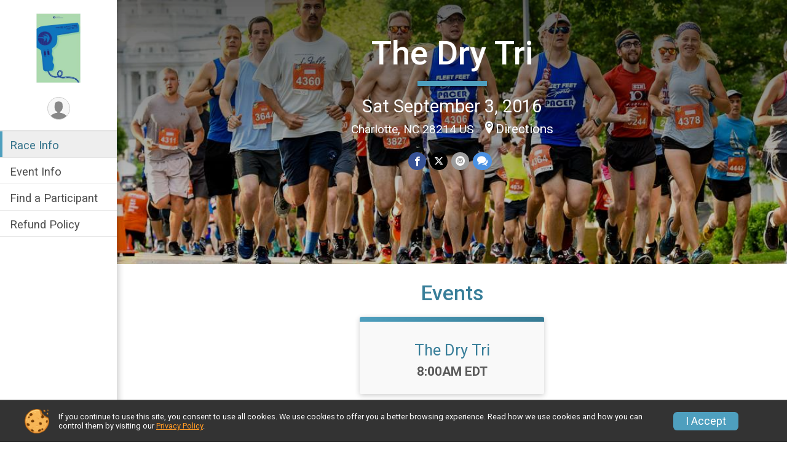

--- FILE ---
content_type: text/html; charset=utf-8
request_url: https://www.google.com/recaptcha/api2/anchor?ar=1&k=6LcdnRATAAAAAA4C48ibTO2oi9ikfu_Avc1VfsZP&co=aHR0cHM6Ly93d3cudHJpc2lnbnVwLmNvbTo0NDM.&hl=en&v=7gg7H51Q-naNfhmCP3_R47ho&size=normal&anchor-ms=20000&execute-ms=30000&cb=iz2sf2hdz0mw
body_size: 48868
content:
<!DOCTYPE HTML><html dir="ltr" lang="en"><head><meta http-equiv="Content-Type" content="text/html; charset=UTF-8">
<meta http-equiv="X-UA-Compatible" content="IE=edge">
<title>reCAPTCHA</title>
<style type="text/css">
/* cyrillic-ext */
@font-face {
  font-family: 'Roboto';
  font-style: normal;
  font-weight: 400;
  font-stretch: 100%;
  src: url(//fonts.gstatic.com/s/roboto/v48/KFO7CnqEu92Fr1ME7kSn66aGLdTylUAMa3GUBHMdazTgWw.woff2) format('woff2');
  unicode-range: U+0460-052F, U+1C80-1C8A, U+20B4, U+2DE0-2DFF, U+A640-A69F, U+FE2E-FE2F;
}
/* cyrillic */
@font-face {
  font-family: 'Roboto';
  font-style: normal;
  font-weight: 400;
  font-stretch: 100%;
  src: url(//fonts.gstatic.com/s/roboto/v48/KFO7CnqEu92Fr1ME7kSn66aGLdTylUAMa3iUBHMdazTgWw.woff2) format('woff2');
  unicode-range: U+0301, U+0400-045F, U+0490-0491, U+04B0-04B1, U+2116;
}
/* greek-ext */
@font-face {
  font-family: 'Roboto';
  font-style: normal;
  font-weight: 400;
  font-stretch: 100%;
  src: url(//fonts.gstatic.com/s/roboto/v48/KFO7CnqEu92Fr1ME7kSn66aGLdTylUAMa3CUBHMdazTgWw.woff2) format('woff2');
  unicode-range: U+1F00-1FFF;
}
/* greek */
@font-face {
  font-family: 'Roboto';
  font-style: normal;
  font-weight: 400;
  font-stretch: 100%;
  src: url(//fonts.gstatic.com/s/roboto/v48/KFO7CnqEu92Fr1ME7kSn66aGLdTylUAMa3-UBHMdazTgWw.woff2) format('woff2');
  unicode-range: U+0370-0377, U+037A-037F, U+0384-038A, U+038C, U+038E-03A1, U+03A3-03FF;
}
/* math */
@font-face {
  font-family: 'Roboto';
  font-style: normal;
  font-weight: 400;
  font-stretch: 100%;
  src: url(//fonts.gstatic.com/s/roboto/v48/KFO7CnqEu92Fr1ME7kSn66aGLdTylUAMawCUBHMdazTgWw.woff2) format('woff2');
  unicode-range: U+0302-0303, U+0305, U+0307-0308, U+0310, U+0312, U+0315, U+031A, U+0326-0327, U+032C, U+032F-0330, U+0332-0333, U+0338, U+033A, U+0346, U+034D, U+0391-03A1, U+03A3-03A9, U+03B1-03C9, U+03D1, U+03D5-03D6, U+03F0-03F1, U+03F4-03F5, U+2016-2017, U+2034-2038, U+203C, U+2040, U+2043, U+2047, U+2050, U+2057, U+205F, U+2070-2071, U+2074-208E, U+2090-209C, U+20D0-20DC, U+20E1, U+20E5-20EF, U+2100-2112, U+2114-2115, U+2117-2121, U+2123-214F, U+2190, U+2192, U+2194-21AE, U+21B0-21E5, U+21F1-21F2, U+21F4-2211, U+2213-2214, U+2216-22FF, U+2308-230B, U+2310, U+2319, U+231C-2321, U+2336-237A, U+237C, U+2395, U+239B-23B7, U+23D0, U+23DC-23E1, U+2474-2475, U+25AF, U+25B3, U+25B7, U+25BD, U+25C1, U+25CA, U+25CC, U+25FB, U+266D-266F, U+27C0-27FF, U+2900-2AFF, U+2B0E-2B11, U+2B30-2B4C, U+2BFE, U+3030, U+FF5B, U+FF5D, U+1D400-1D7FF, U+1EE00-1EEFF;
}
/* symbols */
@font-face {
  font-family: 'Roboto';
  font-style: normal;
  font-weight: 400;
  font-stretch: 100%;
  src: url(//fonts.gstatic.com/s/roboto/v48/KFO7CnqEu92Fr1ME7kSn66aGLdTylUAMaxKUBHMdazTgWw.woff2) format('woff2');
  unicode-range: U+0001-000C, U+000E-001F, U+007F-009F, U+20DD-20E0, U+20E2-20E4, U+2150-218F, U+2190, U+2192, U+2194-2199, U+21AF, U+21E6-21F0, U+21F3, U+2218-2219, U+2299, U+22C4-22C6, U+2300-243F, U+2440-244A, U+2460-24FF, U+25A0-27BF, U+2800-28FF, U+2921-2922, U+2981, U+29BF, U+29EB, U+2B00-2BFF, U+4DC0-4DFF, U+FFF9-FFFB, U+10140-1018E, U+10190-1019C, U+101A0, U+101D0-101FD, U+102E0-102FB, U+10E60-10E7E, U+1D2C0-1D2D3, U+1D2E0-1D37F, U+1F000-1F0FF, U+1F100-1F1AD, U+1F1E6-1F1FF, U+1F30D-1F30F, U+1F315, U+1F31C, U+1F31E, U+1F320-1F32C, U+1F336, U+1F378, U+1F37D, U+1F382, U+1F393-1F39F, U+1F3A7-1F3A8, U+1F3AC-1F3AF, U+1F3C2, U+1F3C4-1F3C6, U+1F3CA-1F3CE, U+1F3D4-1F3E0, U+1F3ED, U+1F3F1-1F3F3, U+1F3F5-1F3F7, U+1F408, U+1F415, U+1F41F, U+1F426, U+1F43F, U+1F441-1F442, U+1F444, U+1F446-1F449, U+1F44C-1F44E, U+1F453, U+1F46A, U+1F47D, U+1F4A3, U+1F4B0, U+1F4B3, U+1F4B9, U+1F4BB, U+1F4BF, U+1F4C8-1F4CB, U+1F4D6, U+1F4DA, U+1F4DF, U+1F4E3-1F4E6, U+1F4EA-1F4ED, U+1F4F7, U+1F4F9-1F4FB, U+1F4FD-1F4FE, U+1F503, U+1F507-1F50B, U+1F50D, U+1F512-1F513, U+1F53E-1F54A, U+1F54F-1F5FA, U+1F610, U+1F650-1F67F, U+1F687, U+1F68D, U+1F691, U+1F694, U+1F698, U+1F6AD, U+1F6B2, U+1F6B9-1F6BA, U+1F6BC, U+1F6C6-1F6CF, U+1F6D3-1F6D7, U+1F6E0-1F6EA, U+1F6F0-1F6F3, U+1F6F7-1F6FC, U+1F700-1F7FF, U+1F800-1F80B, U+1F810-1F847, U+1F850-1F859, U+1F860-1F887, U+1F890-1F8AD, U+1F8B0-1F8BB, U+1F8C0-1F8C1, U+1F900-1F90B, U+1F93B, U+1F946, U+1F984, U+1F996, U+1F9E9, U+1FA00-1FA6F, U+1FA70-1FA7C, U+1FA80-1FA89, U+1FA8F-1FAC6, U+1FACE-1FADC, U+1FADF-1FAE9, U+1FAF0-1FAF8, U+1FB00-1FBFF;
}
/* vietnamese */
@font-face {
  font-family: 'Roboto';
  font-style: normal;
  font-weight: 400;
  font-stretch: 100%;
  src: url(//fonts.gstatic.com/s/roboto/v48/KFO7CnqEu92Fr1ME7kSn66aGLdTylUAMa3OUBHMdazTgWw.woff2) format('woff2');
  unicode-range: U+0102-0103, U+0110-0111, U+0128-0129, U+0168-0169, U+01A0-01A1, U+01AF-01B0, U+0300-0301, U+0303-0304, U+0308-0309, U+0323, U+0329, U+1EA0-1EF9, U+20AB;
}
/* latin-ext */
@font-face {
  font-family: 'Roboto';
  font-style: normal;
  font-weight: 400;
  font-stretch: 100%;
  src: url(//fonts.gstatic.com/s/roboto/v48/KFO7CnqEu92Fr1ME7kSn66aGLdTylUAMa3KUBHMdazTgWw.woff2) format('woff2');
  unicode-range: U+0100-02BA, U+02BD-02C5, U+02C7-02CC, U+02CE-02D7, U+02DD-02FF, U+0304, U+0308, U+0329, U+1D00-1DBF, U+1E00-1E9F, U+1EF2-1EFF, U+2020, U+20A0-20AB, U+20AD-20C0, U+2113, U+2C60-2C7F, U+A720-A7FF;
}
/* latin */
@font-face {
  font-family: 'Roboto';
  font-style: normal;
  font-weight: 400;
  font-stretch: 100%;
  src: url(//fonts.gstatic.com/s/roboto/v48/KFO7CnqEu92Fr1ME7kSn66aGLdTylUAMa3yUBHMdazQ.woff2) format('woff2');
  unicode-range: U+0000-00FF, U+0131, U+0152-0153, U+02BB-02BC, U+02C6, U+02DA, U+02DC, U+0304, U+0308, U+0329, U+2000-206F, U+20AC, U+2122, U+2191, U+2193, U+2212, U+2215, U+FEFF, U+FFFD;
}
/* cyrillic-ext */
@font-face {
  font-family: 'Roboto';
  font-style: normal;
  font-weight: 500;
  font-stretch: 100%;
  src: url(//fonts.gstatic.com/s/roboto/v48/KFO7CnqEu92Fr1ME7kSn66aGLdTylUAMa3GUBHMdazTgWw.woff2) format('woff2');
  unicode-range: U+0460-052F, U+1C80-1C8A, U+20B4, U+2DE0-2DFF, U+A640-A69F, U+FE2E-FE2F;
}
/* cyrillic */
@font-face {
  font-family: 'Roboto';
  font-style: normal;
  font-weight: 500;
  font-stretch: 100%;
  src: url(//fonts.gstatic.com/s/roboto/v48/KFO7CnqEu92Fr1ME7kSn66aGLdTylUAMa3iUBHMdazTgWw.woff2) format('woff2');
  unicode-range: U+0301, U+0400-045F, U+0490-0491, U+04B0-04B1, U+2116;
}
/* greek-ext */
@font-face {
  font-family: 'Roboto';
  font-style: normal;
  font-weight: 500;
  font-stretch: 100%;
  src: url(//fonts.gstatic.com/s/roboto/v48/KFO7CnqEu92Fr1ME7kSn66aGLdTylUAMa3CUBHMdazTgWw.woff2) format('woff2');
  unicode-range: U+1F00-1FFF;
}
/* greek */
@font-face {
  font-family: 'Roboto';
  font-style: normal;
  font-weight: 500;
  font-stretch: 100%;
  src: url(//fonts.gstatic.com/s/roboto/v48/KFO7CnqEu92Fr1ME7kSn66aGLdTylUAMa3-UBHMdazTgWw.woff2) format('woff2');
  unicode-range: U+0370-0377, U+037A-037F, U+0384-038A, U+038C, U+038E-03A1, U+03A3-03FF;
}
/* math */
@font-face {
  font-family: 'Roboto';
  font-style: normal;
  font-weight: 500;
  font-stretch: 100%;
  src: url(//fonts.gstatic.com/s/roboto/v48/KFO7CnqEu92Fr1ME7kSn66aGLdTylUAMawCUBHMdazTgWw.woff2) format('woff2');
  unicode-range: U+0302-0303, U+0305, U+0307-0308, U+0310, U+0312, U+0315, U+031A, U+0326-0327, U+032C, U+032F-0330, U+0332-0333, U+0338, U+033A, U+0346, U+034D, U+0391-03A1, U+03A3-03A9, U+03B1-03C9, U+03D1, U+03D5-03D6, U+03F0-03F1, U+03F4-03F5, U+2016-2017, U+2034-2038, U+203C, U+2040, U+2043, U+2047, U+2050, U+2057, U+205F, U+2070-2071, U+2074-208E, U+2090-209C, U+20D0-20DC, U+20E1, U+20E5-20EF, U+2100-2112, U+2114-2115, U+2117-2121, U+2123-214F, U+2190, U+2192, U+2194-21AE, U+21B0-21E5, U+21F1-21F2, U+21F4-2211, U+2213-2214, U+2216-22FF, U+2308-230B, U+2310, U+2319, U+231C-2321, U+2336-237A, U+237C, U+2395, U+239B-23B7, U+23D0, U+23DC-23E1, U+2474-2475, U+25AF, U+25B3, U+25B7, U+25BD, U+25C1, U+25CA, U+25CC, U+25FB, U+266D-266F, U+27C0-27FF, U+2900-2AFF, U+2B0E-2B11, U+2B30-2B4C, U+2BFE, U+3030, U+FF5B, U+FF5D, U+1D400-1D7FF, U+1EE00-1EEFF;
}
/* symbols */
@font-face {
  font-family: 'Roboto';
  font-style: normal;
  font-weight: 500;
  font-stretch: 100%;
  src: url(//fonts.gstatic.com/s/roboto/v48/KFO7CnqEu92Fr1ME7kSn66aGLdTylUAMaxKUBHMdazTgWw.woff2) format('woff2');
  unicode-range: U+0001-000C, U+000E-001F, U+007F-009F, U+20DD-20E0, U+20E2-20E4, U+2150-218F, U+2190, U+2192, U+2194-2199, U+21AF, U+21E6-21F0, U+21F3, U+2218-2219, U+2299, U+22C4-22C6, U+2300-243F, U+2440-244A, U+2460-24FF, U+25A0-27BF, U+2800-28FF, U+2921-2922, U+2981, U+29BF, U+29EB, U+2B00-2BFF, U+4DC0-4DFF, U+FFF9-FFFB, U+10140-1018E, U+10190-1019C, U+101A0, U+101D0-101FD, U+102E0-102FB, U+10E60-10E7E, U+1D2C0-1D2D3, U+1D2E0-1D37F, U+1F000-1F0FF, U+1F100-1F1AD, U+1F1E6-1F1FF, U+1F30D-1F30F, U+1F315, U+1F31C, U+1F31E, U+1F320-1F32C, U+1F336, U+1F378, U+1F37D, U+1F382, U+1F393-1F39F, U+1F3A7-1F3A8, U+1F3AC-1F3AF, U+1F3C2, U+1F3C4-1F3C6, U+1F3CA-1F3CE, U+1F3D4-1F3E0, U+1F3ED, U+1F3F1-1F3F3, U+1F3F5-1F3F7, U+1F408, U+1F415, U+1F41F, U+1F426, U+1F43F, U+1F441-1F442, U+1F444, U+1F446-1F449, U+1F44C-1F44E, U+1F453, U+1F46A, U+1F47D, U+1F4A3, U+1F4B0, U+1F4B3, U+1F4B9, U+1F4BB, U+1F4BF, U+1F4C8-1F4CB, U+1F4D6, U+1F4DA, U+1F4DF, U+1F4E3-1F4E6, U+1F4EA-1F4ED, U+1F4F7, U+1F4F9-1F4FB, U+1F4FD-1F4FE, U+1F503, U+1F507-1F50B, U+1F50D, U+1F512-1F513, U+1F53E-1F54A, U+1F54F-1F5FA, U+1F610, U+1F650-1F67F, U+1F687, U+1F68D, U+1F691, U+1F694, U+1F698, U+1F6AD, U+1F6B2, U+1F6B9-1F6BA, U+1F6BC, U+1F6C6-1F6CF, U+1F6D3-1F6D7, U+1F6E0-1F6EA, U+1F6F0-1F6F3, U+1F6F7-1F6FC, U+1F700-1F7FF, U+1F800-1F80B, U+1F810-1F847, U+1F850-1F859, U+1F860-1F887, U+1F890-1F8AD, U+1F8B0-1F8BB, U+1F8C0-1F8C1, U+1F900-1F90B, U+1F93B, U+1F946, U+1F984, U+1F996, U+1F9E9, U+1FA00-1FA6F, U+1FA70-1FA7C, U+1FA80-1FA89, U+1FA8F-1FAC6, U+1FACE-1FADC, U+1FADF-1FAE9, U+1FAF0-1FAF8, U+1FB00-1FBFF;
}
/* vietnamese */
@font-face {
  font-family: 'Roboto';
  font-style: normal;
  font-weight: 500;
  font-stretch: 100%;
  src: url(//fonts.gstatic.com/s/roboto/v48/KFO7CnqEu92Fr1ME7kSn66aGLdTylUAMa3OUBHMdazTgWw.woff2) format('woff2');
  unicode-range: U+0102-0103, U+0110-0111, U+0128-0129, U+0168-0169, U+01A0-01A1, U+01AF-01B0, U+0300-0301, U+0303-0304, U+0308-0309, U+0323, U+0329, U+1EA0-1EF9, U+20AB;
}
/* latin-ext */
@font-face {
  font-family: 'Roboto';
  font-style: normal;
  font-weight: 500;
  font-stretch: 100%;
  src: url(//fonts.gstatic.com/s/roboto/v48/KFO7CnqEu92Fr1ME7kSn66aGLdTylUAMa3KUBHMdazTgWw.woff2) format('woff2');
  unicode-range: U+0100-02BA, U+02BD-02C5, U+02C7-02CC, U+02CE-02D7, U+02DD-02FF, U+0304, U+0308, U+0329, U+1D00-1DBF, U+1E00-1E9F, U+1EF2-1EFF, U+2020, U+20A0-20AB, U+20AD-20C0, U+2113, U+2C60-2C7F, U+A720-A7FF;
}
/* latin */
@font-face {
  font-family: 'Roboto';
  font-style: normal;
  font-weight: 500;
  font-stretch: 100%;
  src: url(//fonts.gstatic.com/s/roboto/v48/KFO7CnqEu92Fr1ME7kSn66aGLdTylUAMa3yUBHMdazQ.woff2) format('woff2');
  unicode-range: U+0000-00FF, U+0131, U+0152-0153, U+02BB-02BC, U+02C6, U+02DA, U+02DC, U+0304, U+0308, U+0329, U+2000-206F, U+20AC, U+2122, U+2191, U+2193, U+2212, U+2215, U+FEFF, U+FFFD;
}
/* cyrillic-ext */
@font-face {
  font-family: 'Roboto';
  font-style: normal;
  font-weight: 900;
  font-stretch: 100%;
  src: url(//fonts.gstatic.com/s/roboto/v48/KFO7CnqEu92Fr1ME7kSn66aGLdTylUAMa3GUBHMdazTgWw.woff2) format('woff2');
  unicode-range: U+0460-052F, U+1C80-1C8A, U+20B4, U+2DE0-2DFF, U+A640-A69F, U+FE2E-FE2F;
}
/* cyrillic */
@font-face {
  font-family: 'Roboto';
  font-style: normal;
  font-weight: 900;
  font-stretch: 100%;
  src: url(//fonts.gstatic.com/s/roboto/v48/KFO7CnqEu92Fr1ME7kSn66aGLdTylUAMa3iUBHMdazTgWw.woff2) format('woff2');
  unicode-range: U+0301, U+0400-045F, U+0490-0491, U+04B0-04B1, U+2116;
}
/* greek-ext */
@font-face {
  font-family: 'Roboto';
  font-style: normal;
  font-weight: 900;
  font-stretch: 100%;
  src: url(//fonts.gstatic.com/s/roboto/v48/KFO7CnqEu92Fr1ME7kSn66aGLdTylUAMa3CUBHMdazTgWw.woff2) format('woff2');
  unicode-range: U+1F00-1FFF;
}
/* greek */
@font-face {
  font-family: 'Roboto';
  font-style: normal;
  font-weight: 900;
  font-stretch: 100%;
  src: url(//fonts.gstatic.com/s/roboto/v48/KFO7CnqEu92Fr1ME7kSn66aGLdTylUAMa3-UBHMdazTgWw.woff2) format('woff2');
  unicode-range: U+0370-0377, U+037A-037F, U+0384-038A, U+038C, U+038E-03A1, U+03A3-03FF;
}
/* math */
@font-face {
  font-family: 'Roboto';
  font-style: normal;
  font-weight: 900;
  font-stretch: 100%;
  src: url(//fonts.gstatic.com/s/roboto/v48/KFO7CnqEu92Fr1ME7kSn66aGLdTylUAMawCUBHMdazTgWw.woff2) format('woff2');
  unicode-range: U+0302-0303, U+0305, U+0307-0308, U+0310, U+0312, U+0315, U+031A, U+0326-0327, U+032C, U+032F-0330, U+0332-0333, U+0338, U+033A, U+0346, U+034D, U+0391-03A1, U+03A3-03A9, U+03B1-03C9, U+03D1, U+03D5-03D6, U+03F0-03F1, U+03F4-03F5, U+2016-2017, U+2034-2038, U+203C, U+2040, U+2043, U+2047, U+2050, U+2057, U+205F, U+2070-2071, U+2074-208E, U+2090-209C, U+20D0-20DC, U+20E1, U+20E5-20EF, U+2100-2112, U+2114-2115, U+2117-2121, U+2123-214F, U+2190, U+2192, U+2194-21AE, U+21B0-21E5, U+21F1-21F2, U+21F4-2211, U+2213-2214, U+2216-22FF, U+2308-230B, U+2310, U+2319, U+231C-2321, U+2336-237A, U+237C, U+2395, U+239B-23B7, U+23D0, U+23DC-23E1, U+2474-2475, U+25AF, U+25B3, U+25B7, U+25BD, U+25C1, U+25CA, U+25CC, U+25FB, U+266D-266F, U+27C0-27FF, U+2900-2AFF, U+2B0E-2B11, U+2B30-2B4C, U+2BFE, U+3030, U+FF5B, U+FF5D, U+1D400-1D7FF, U+1EE00-1EEFF;
}
/* symbols */
@font-face {
  font-family: 'Roboto';
  font-style: normal;
  font-weight: 900;
  font-stretch: 100%;
  src: url(//fonts.gstatic.com/s/roboto/v48/KFO7CnqEu92Fr1ME7kSn66aGLdTylUAMaxKUBHMdazTgWw.woff2) format('woff2');
  unicode-range: U+0001-000C, U+000E-001F, U+007F-009F, U+20DD-20E0, U+20E2-20E4, U+2150-218F, U+2190, U+2192, U+2194-2199, U+21AF, U+21E6-21F0, U+21F3, U+2218-2219, U+2299, U+22C4-22C6, U+2300-243F, U+2440-244A, U+2460-24FF, U+25A0-27BF, U+2800-28FF, U+2921-2922, U+2981, U+29BF, U+29EB, U+2B00-2BFF, U+4DC0-4DFF, U+FFF9-FFFB, U+10140-1018E, U+10190-1019C, U+101A0, U+101D0-101FD, U+102E0-102FB, U+10E60-10E7E, U+1D2C0-1D2D3, U+1D2E0-1D37F, U+1F000-1F0FF, U+1F100-1F1AD, U+1F1E6-1F1FF, U+1F30D-1F30F, U+1F315, U+1F31C, U+1F31E, U+1F320-1F32C, U+1F336, U+1F378, U+1F37D, U+1F382, U+1F393-1F39F, U+1F3A7-1F3A8, U+1F3AC-1F3AF, U+1F3C2, U+1F3C4-1F3C6, U+1F3CA-1F3CE, U+1F3D4-1F3E0, U+1F3ED, U+1F3F1-1F3F3, U+1F3F5-1F3F7, U+1F408, U+1F415, U+1F41F, U+1F426, U+1F43F, U+1F441-1F442, U+1F444, U+1F446-1F449, U+1F44C-1F44E, U+1F453, U+1F46A, U+1F47D, U+1F4A3, U+1F4B0, U+1F4B3, U+1F4B9, U+1F4BB, U+1F4BF, U+1F4C8-1F4CB, U+1F4D6, U+1F4DA, U+1F4DF, U+1F4E3-1F4E6, U+1F4EA-1F4ED, U+1F4F7, U+1F4F9-1F4FB, U+1F4FD-1F4FE, U+1F503, U+1F507-1F50B, U+1F50D, U+1F512-1F513, U+1F53E-1F54A, U+1F54F-1F5FA, U+1F610, U+1F650-1F67F, U+1F687, U+1F68D, U+1F691, U+1F694, U+1F698, U+1F6AD, U+1F6B2, U+1F6B9-1F6BA, U+1F6BC, U+1F6C6-1F6CF, U+1F6D3-1F6D7, U+1F6E0-1F6EA, U+1F6F0-1F6F3, U+1F6F7-1F6FC, U+1F700-1F7FF, U+1F800-1F80B, U+1F810-1F847, U+1F850-1F859, U+1F860-1F887, U+1F890-1F8AD, U+1F8B0-1F8BB, U+1F8C0-1F8C1, U+1F900-1F90B, U+1F93B, U+1F946, U+1F984, U+1F996, U+1F9E9, U+1FA00-1FA6F, U+1FA70-1FA7C, U+1FA80-1FA89, U+1FA8F-1FAC6, U+1FACE-1FADC, U+1FADF-1FAE9, U+1FAF0-1FAF8, U+1FB00-1FBFF;
}
/* vietnamese */
@font-face {
  font-family: 'Roboto';
  font-style: normal;
  font-weight: 900;
  font-stretch: 100%;
  src: url(//fonts.gstatic.com/s/roboto/v48/KFO7CnqEu92Fr1ME7kSn66aGLdTylUAMa3OUBHMdazTgWw.woff2) format('woff2');
  unicode-range: U+0102-0103, U+0110-0111, U+0128-0129, U+0168-0169, U+01A0-01A1, U+01AF-01B0, U+0300-0301, U+0303-0304, U+0308-0309, U+0323, U+0329, U+1EA0-1EF9, U+20AB;
}
/* latin-ext */
@font-face {
  font-family: 'Roboto';
  font-style: normal;
  font-weight: 900;
  font-stretch: 100%;
  src: url(//fonts.gstatic.com/s/roboto/v48/KFO7CnqEu92Fr1ME7kSn66aGLdTylUAMa3KUBHMdazTgWw.woff2) format('woff2');
  unicode-range: U+0100-02BA, U+02BD-02C5, U+02C7-02CC, U+02CE-02D7, U+02DD-02FF, U+0304, U+0308, U+0329, U+1D00-1DBF, U+1E00-1E9F, U+1EF2-1EFF, U+2020, U+20A0-20AB, U+20AD-20C0, U+2113, U+2C60-2C7F, U+A720-A7FF;
}
/* latin */
@font-face {
  font-family: 'Roboto';
  font-style: normal;
  font-weight: 900;
  font-stretch: 100%;
  src: url(//fonts.gstatic.com/s/roboto/v48/KFO7CnqEu92Fr1ME7kSn66aGLdTylUAMa3yUBHMdazQ.woff2) format('woff2');
  unicode-range: U+0000-00FF, U+0131, U+0152-0153, U+02BB-02BC, U+02C6, U+02DA, U+02DC, U+0304, U+0308, U+0329, U+2000-206F, U+20AC, U+2122, U+2191, U+2193, U+2212, U+2215, U+FEFF, U+FFFD;
}

</style>
<link rel="stylesheet" type="text/css" href="https://www.gstatic.com/recaptcha/releases/7gg7H51Q-naNfhmCP3_R47ho/styles__ltr.css">
<script nonce="Aq77OJfKd23-ZUB8BptM4w" type="text/javascript">window['__recaptcha_api'] = 'https://www.google.com/recaptcha/api2/';</script>
<script type="text/javascript" src="https://www.gstatic.com/recaptcha/releases/7gg7H51Q-naNfhmCP3_R47ho/recaptcha__en.js" nonce="Aq77OJfKd23-ZUB8BptM4w">
      
    </script></head>
<body><div id="rc-anchor-alert" class="rc-anchor-alert"></div>
<input type="hidden" id="recaptcha-token" value="[base64]">
<script type="text/javascript" nonce="Aq77OJfKd23-ZUB8BptM4w">
      recaptcha.anchor.Main.init("[\x22ainput\x22,[\x22bgdata\x22,\x22\x22,\[base64]/[base64]/UltIKytdPWE6KGE8MjA0OD9SW0grK109YT4+NnwxOTI6KChhJjY0NTEyKT09NTUyOTYmJnErMTxoLmxlbmd0aCYmKGguY2hhckNvZGVBdChxKzEpJjY0NTEyKT09NTYzMjA/[base64]/MjU1OlI/[base64]/[base64]/[base64]/[base64]/[base64]/[base64]/[base64]/[base64]/[base64]/[base64]\x22,\[base64]\\u003d\\u003d\x22,\[base64]/ChWPDjBfDhsOQLcKcBUJ4DcKPw4XDosKewoU5w4rDm8OidsOkw6BwwowgYT/DhcKOw6whXw99woJSDjLCqy7CqAfChBl3w4ANXsKVwrPDohp3wpt0OXXDhTrCl8KpHVFzw483VMKhwrI0RMKRw6s4B13Cj3DDvBBZwo3DqMKow6IIw4d9FQXDrMOTw6DDoxM4wq7Cuj/[base64]/GcK8MDUjwrsRRcO1w40QUsO1w5l2w6s0CAbDucO+w7JFMcKkw7p+ecOJSx7Cp1XCqkrCihrCjg7CgTtrVcO9bcOow7UHORgHJMKkwrjChgwrU8KAw490DcKEDcOFwp4Pwpc9wqQmw5fDt0TCmMOteMKCHcOMBi/DkcK7wqRdJ2zDg35pw6dUw4LDmnEBw6I0UVVOXUPClyAyFcKTJMKDw6hqQ8OHw6/[base64]/DiMO2wrkIw4cxecKGOl7Cq8KOOsOVwo3DpxwOwp/DrsKkDykSZcO/JGg0XsOda1LDo8KNw5XDg2VQOy86w5rCjsOIw483wpjDqG/CghdJw7PCpiNgwptZZxMQRB7CpcKgw5fCgsKew54RMAfCkytowodhNsKDRsK6wpLCtxkWfj7CvX7DmFw7w4Vuw4bDmCtEQlNFasKEw7F6w6JTwoAzw4rDmxDCrTfCtsKWw7DDlEwKZsK/wrrDvTJ6T8OLw47DisKnwqvDklnCkGVhfMOZJsKSPcKlw7fDssKdV1dGwrzCocOJQEoVLcK3LCPCiXcIwpxFeFZsMsOwXnXDu3XDgMODIMOjczDDl0IwYcKYbcKNw5DCrER7Z8KIwoPCncKSw4/Dpmpyw5RGHcOuwoEHCm/DlhJTAnIUw7YjwqIjS8O/GBxeS8KafVDDvwY3RsO1w6YTw6vCh8O1XsK8w5jDtsKEwp0QNxvDp8KUwoXCpWLCkSoiwrATw4Fiw5bDpVjCjsOBPsKbw6IvJMKnZMKJw7c4I8Osw4Ztw4vDuMK/w4bCiijChHRAdMOEw7EwGkzCpMKhPMKGaMOceRo7FHzChsOSfDoDTMOyQ8KXw5lrOVPDgEM/MmtawrVVw74FdcK5YsOGw5fDrCHDm3d5RETDtTzDp8OmCMKyfjwOw4o/WhrCnklmwqo/w6LDpcKYEULClWHDm8KcRcKSYsK1w7sZZsKLPsK/[base64]/DhcKuXMKDw5nCkUPDiT3Dti4/[base64]/[base64]/dAzDnMOew5bCvsKzQBUddcOOO8O2wpwBwptBfnrDiMOmwroGwpjCimfDtGjCqcKBVsKTZzYXO8O0wq9QwpnDmDXDtcOrR8OcQyTDh8KjfcKaw4cnQW89DUNYd8ONcWTCkcOHc8Ouw4HDtcOxDMKAw51/[base64]/Dr8OhNMO+Bh/DozN7H0TDk0bCgsOEf8KHMHwgFGrCv8OLwoHDrxnCtRMdwo/CoynCvsK5w4jDk8KFNMOUw5fCtcKBUCdpN8KJw5vCpHNiw5HCuh/[base64]/DimTCnsOrL8OFwqxewonCosK3wrTCtkgQOsKRPXrCji3Dj2fCtG/DglcKwrVZNcK4w5DDm8KYwqpXam/ClVRaG3/DiMOsV8KZYhNqwo0VUcOGScOKwojCssKsCSvDoMO7wo7CtQhfwrvCvcOqDcOHTMOoTzjDrsOdR8OAfSQew6ZUwpfCncO/[base64]/CgMK1w6xZdMKOwq8dQ8KDw6BiwpXCkilDMcKYwqvCosKPw5scwp/DrQXDjFc7Eg4VdWfDhMKdw6JtXGcZw5TDnMK6w4nCriHCpcOZRnEVwrPDmEcNKcK2wq/DkcOFb8K8LcKTwpzDn3N+GWvDrSHDtsKXwp7Dr1zCjsOtGyfCnsKmw7E/YVvCuEXDgz/DsgzCiw82wrLDinhKMzIlUcOqUR0fQnrCk8KMQiUHQcOeHsOmwqUMwrYVV8KaVFA1wrbCg8KgFRXCscK2EcK2wqh9w6E0cgECwojCqDvCoB1mw5h8w6p5CsOfwoByRALCssK7ZHYcw5nDnsKFw77DksOAwo/Dr3PDvBzCoRXDgVbDjMKoeDHCsCQuLcKZw6ZYw47Cj1vDrcO+CGjDmEDDqMKjfMKtZ8KnwpPCqAd9w4cwwo9BJcKkwotdwr/DvmjDpMOvIGjCuiUzZ8KKFXvDhlc5GUQZH8Kzwq3DvMOCw6VjNlXCo8O1Vidvwq4GOWzCnHvDj8K5HcKjQsKrfMO4w5XCmxbDu3PChMKWw7llw41iNsKXw7jCsg3DrG/DplnDi3LDkm7CvBnDmD8JekHCowRfblB7DMK1IBvCgcORwqXDjMKFwoRWw7Rqw7bCqWXCn2QxSMKYJFEQWwbChsORIDHDgMKOwp/DjD4AIXHDlMKRwoZWfMKBwoBawqAONcKxbzx1GMO7w5lTW0Z8wrsfR8ONwol3wos/AsKqNC3Dl8OBwrk6w4bClMOEJMKZwoZlbcKGanPDmX7DlE7Cu3kuw5deWFQNFi/ChV84MMKowodFw5LDpsOUwrXCiAtHC8OUHMOqA3h8VMO2w74zwqDCiyxXwpYdwqZdwobCsTZ7Ch9+PMKnwr/DvWnCi8Obwr3DnynCr3LCmV5DwrPClh16wr7DjQsxbMOxR0kvL8KXVMKPBX/DvsKXHsOtw43Dv8K0ADoXwoF9aylQw7lmw6rClMOUw5rDjSzCvsKJw6pXVsObTF/CssOoQ2VzwpbCnVzCqMKdfMKAYndZFRTDusOPw6/[base64]/DlsOkwpvCnMKED2LCqE/[base64]/[base64]/DlcKMw7TCo8KbM8K1w7hlK8OMw7HDksOhRxXDg3bCs2IKwpPDtiTCgcKMOh1qIWTCr8OSQcK9ZSXCgy/CqMO3wqsLwqfCpQvDk0BIw4LDkU3ClTDDvsOtUcKswqPDgVU4GXfDmEsaHsOBQsOLV38CW2XCuGMtc0TCox8iw4JcwqbChcObb8O7w4/Ci8OxwpTDomZRLcKmTTfCqRgYw6nChsK4LXI2Y8KLwpJnw7M0KH/Dh8K/f8KPR0zCg3PDuMKXw7cUMVEFX1Yow7MHwr16wrHDj8KEw5/Cvh3Cq0VxFMKDwoIOch3CsMOGw5BKexVpwrEoVMKBawTCmysqw5PDmAHCvnUZS3MwRj/DrykQwpLDsMOLJh9kIMOAwqRKG8Omw6rDixAwFG5AX8O3cMKOwrXDhcOUwoYuw5TDgkzDhMOEwpcFw71Kw6wPbVfDuxQOw6nCtyvDp8K3SsK2wq9lwpDDtcKFWMKnP8KOwrg/Y2nCj0FoHsKkDcKEMMKew6sXKmvDgMOSb8KCwoTCpMOTwr1wBy13wprCp8KjGMO8w5UwaUTDjRnCg8OfVsOzCGdUw5rDpsKswr4xf8Oaw5hgNMO2w5FvesK8w41XSMOCfTR2w64ZwprCuMORworClsK2CsO8wq3CuAxQw7/CvynCocKyIMOsNMOpwqwKKMKICsKWw4APTMOtw53DjsKkRXcWw7h4UcO1wo1Hw4tlwrzDlxbCpkrCu8K3wpHCnsKIwpjCqjnClcKxw53CssO0T8OUe3BGCmFtcHbDhls7w4/Cv37CqsOnQwFJWMKnUxbDmUfClEHDhMKGMMKhUzbDs8KJSRfCrMO6IsO1RUbCkVjDiB7DjAhobsKTw7pmwqLCssOsw5/[base64]/DlTvCtBTDusKtwpjCnCkCZsK9CWMtOkbCh8OzwoEkw6/DiMKFLl/[base64]/Dv8Opdg/DmnrCuULDqTfCo8KCa8KKMcOYwo9iBcK+w45WN8KdwrAodcOFw6dCWX5fXGXCmsO/PljCqCnDtWTDuhrDuEZJEcKQICwuw4bDq8KAw6B7wql+O8OQcTHDsQrChMKKw5UwXXvDq8KdwpcZc8KCwoHDuMKeRsOzwqfCp1cPwqzDg2J9AsOuw4rCqcOEIsOICcOfw7ddYMKPw68ASMOYw6TDpzfCvcKHKRzCkMKqXcKvbsO1wo3DtMONYn/DrcOfwpnDtMOXbsKxw7bDu8OCwpMqwplmXQU6w55GUgURXTvDsFPDqcOeJsKwZ8Oyw74TIsOHGsKDw4oXwrrCgcK5w6rDpwvDqMO+UMKTYy5AaTTDl8OxNcOUw43DlsOpwohYwrTDlzI5CmLCnjIQawEVNHkgw6l9OcO6wowsLCLCix/[base64]/E8KtA3AiGcOcXX0TwoI9CMK1wp/[base64]/ClG1HwoRHw5Z9WCXCs8O6N8OlwqrCumUEXgdLMRfDv8Ogw6rDr8K8w45UJsOZQXQ3wrbCiA9Gw6vDhMKJNw7DkcKawowcIH7DrzZEw65swrHCmE50ZsOtYgZNw44CTsKvwqwIwo9iZ8OZbcOUw7d6SSPDuETCkcKhKcKZMMKnIcKaw5nCpMKmwoEyw7/DvU5Nw5nDkhHCuURmw4MxH8K+LiDDncOgwr/[base64]/Cni0ww5bCrcK/[base64]/CmcO4w63DpVfDt1nCj8KpeVxyw6XCpsKJwpvCh8KMOsKHwohqeSfDoGU/w5zDr0slasKCEMOmCQbDpsKiGMOhD8KGwrppwo3Cn27CosKLCcKDY8Oiw74rLsOjw7dGwpbDm8OPdGwlesO6w5ZtRsOyTT/DocOXw6YOa8Ozw6jDnxXCoC9hwrMmwqskbsKsT8KiAyfDo1paW8KqwrzDgcK/[base64]/DnC/Cu2PCl8OgNMKaw4wIwoPDvcOlVMOdBDsPLsK0XU8tcsOgGMKpSMOybsOxwp3DrGnDvcKIw4DCjTbDjQ1nXjDCoBASw5dKw6Yywo3CkwTDkhLDpsKcLcOBwoJ1worDtcKWw6bDp1Vkb8KAP8K+w7bCv8O+IhdzJ1/CrEkOwo/[base64]/Cq8KsfsOBQmPClQfCs8K4MsOOwpzDiyIWbiExw5jDu8Knw4bDpMOuw73CgMK0S3xww7jDii7DksOjwp4hUzjCjcOnQAVPwqfDpsO9w6g1w6bCpHctwo4pw60yNHjDlhdfwq/DmsOqVMK/[base64]/[base64]/CqMOZLWTCklYdw6XCjg/Dr1B8w7BNXcKjFGN4wqLChMKOw6vDrMOQwrbDiU5TbMOew6vCscOAPUpbwoXDjXxmwprDqxATw7HDpMO2MnjDu1PCgsK3G2d+wpXClsKyw7hwwrLCvsOPw7lpw7jCm8OEJFt0MglQDsO4w4bDuVhvw5gTGgnDqsOxUsKkGMOmXh5LwpbDqx1Qwp7CpB/[base64]/[base64]/CqEbDm8OyM8KcLMKXNcKWw4rDj8Kyw73CvDDCmX8UOldOZV/DgMOld8OzMcKVI8K+wo4fJ2JETUTChB7DtVNcwpvChFJLUsK0wpLDpMKEwqdpw6ZJwoXDjsKbwqfDhMKXMMKRw7TDscOawq0eNjbClcO0w6zCgcObDEzDucOCwqPDssKlDyrDoTcMwqcMPMKPwp/DsRxdwqEBCMO4bVQbWzNMw5vDhUwBJsOlTMKHDUA8d2RzOMOgw5PCm8O7W8KNI31jAifCuxMVcxbChsKRw5LDu2DDsSLDlsOMwqrDtgPDoxLDvcO+CcKOY8KYwpbDssK5YsK+ecKDw6jCmSjDnHfCh35rwpfDl8OBdS9Iwq/Djgdww6AjwrZdwqdqFkgNwrRaw5NxDhQTXBTDp0zDlcKRUz1awo09bjHCr34UUsKKCcOIw4vDu3HChMKsw7HCscOtfsK7XBHCnXREw5HCkhLDm8OGw75KwpLDkcOlYR/Cqi8cwrTDgxh1YBHDpMOHwr0iw4DChxIfDsOEw4FWwojCi8Kqw63DtiI4wo3CocOkwoFEwrREX8OJw7LCqsKUBcObEMK/wqzCrMOlw6gGw6PDjsKcw4F3JsKTI8OvO8KZwq3CqmjCpMO8GwrDqVfCunIQw5zCkcKqL8Ojw5Vgwo4kGgUKwrYZVsKawooyK1pzwp41wr/DrEbCicKhImIYw4HDszRqesKwwqHDr8ORwrDCkVbDlcKySh5+wrHDtU5zL8O1woVIwrLCvMO2w4Nxw4lpwr/DtUlOTC/CvMOEOyVHw4jCn8K2Ojp+wrfCuG7CgiIuKxzCmyk8fTrCn3LCmh9yAXHCusOsw63CkzbCi2sSJ8OSw54cJcOswo8gw7PDhcOQECVbwrrDqW/CnQ3DhkTCjQQMacO5NMOjwpkPw6rDpU1dwoTCrsOTw5jClQ3Cgi9UMjbDhMO6wrwoHFpCK8Ktw7zDqBXDiTNXVQXDq8OXw4DCjMKMcsOww7bDjC8Hw7UbXSYUfifDhsOsYsKnw6d8w6zClCvCm2fDjUJbIsKNHCcKUHJHD8KDB8O0w73CsAXCo8OVw6tFwpjCgQ/DtsOKBMOtA8OdOGl7VXk9w5IcQFrCisKefGkCw4rDglpjasOrdVPDu0/DsXEIecOPEQrCgcOqwpjDhyoXwq/Dg1dqA8OCAmUPZgDCiMKAwrBubRLDg8KrwpfCpcO8wqBXwr3DpMOEw6rCjXzDrMKDwq7DiS/[base64]/w57DlMKXVDLDiwXDqiPDnX7DucKpFcODdyHDr8OdQcKjw7J4Hg7Dh1rCojfCjw87wozCnC85wpvCi8KCw6t8wp5oCH/[base64]/XHXDosODBW5rwrVZw6PDo8OZw40VwpXCjsOZVMKMw6QTcywrDn9yT8OZG8ODw5sewpkiw4tPQMOfPSkoICgDwp/[base64]/DmsOUwqHCmkhLDUQRwr4Kwq7CgB57w7k/w5Aqw7nDj8OwV8KjcsOkw4/Cu8KWwp/DvmZJw57CtcO5dSgDMcKiBjTDpDbCiwbCmcKNT8KBw7jDg8O6S1LCrsK7w48PCsK5w63DonTCmsKrBXbDuk7CvF7CqTLClcOfwqtyw4bChGnCgAIkw6kYw5xndsKccMObwq15wqZzwpnCqX/Di24bw6PDsQfCvnLDnmgJwoLDlMOlw6dBcF7DpirDvsKdw4cfw7TCosKVwrDCsRvCusKVwrPCscO2w74dVQfCp1/CuxggIB/Du2B0w7sEw6fCvHzCv2TCu8KRwqTCgSp3w4nDoMKOw480X8OywqwTHEDDgloNQMKSwq86w7/CqcOZwoXDpMOsLTfDi8KlwrrClRbDp8KDYcKuw67Cr8Kqwr7CgREdCMKeb310w6Zuw6p3wo8ew79Ow63DrXYPDsOwwrdyw4B+BmcVwrLDlzfDusOlwp7ChSPDr8Ofw47DncO2T1xjOHJKElcvA8Oaw5/[base64]/VljCvnNCCWPCpAnChMOdwq/DhMKZLnTCmz09wpPDnwcgw7HCp8KLw7c6wrrDmHNsVTrDqsO5w6VbMsOCwqDDqkXDocKYcgfCrW1Nwp3CsMKdwoMawoMWG8KMDUd/aMKWwqkhVcOYVsOXw73Cu8Ktw5/Dnw5uFsKndcOveBfDvH5pw5tUwrhBTMKowo/CiQrCsHtJe8KobcKNwp8SU0Y3DGMEVsKcwp3CpHbDi8Kywr3CgDUJBTEtAzh4w7pcw6TCmypHworDvkvCmGXDn8KaWcOqEMORw71bQn/DpcOrc0fDlcO/wrHDiFTDhQMUwqLCiG0SwqLDlBvDicOrw7pHwp7Dg8KAw4lAwpsRwqRTw68KKMK0DMKCOUHCocKnMllSRsKow5MKw4PDgH/CljRvw6HCvcOdw6NpH8KJOWLDr8ORGcOEfQzCl1nDucKOUSV0HznDnMO7H07ChsKEwpLDnRDCnT7Dj8KBwq4wKT0pJcOGcHEGw5cgw5k3VcKJwqBvVGPDhsOdw5/DqsK8csOhwpsfXi7DkkjCo8KzF8OCw57DgsO9wqbCpMONw6jCqEpmw48xSWDClz5penPCjGTCvsK/wpvDlGMRw6pBw6Efw5w1ZcKTVcO/[base64]/DlsKMwrQGPMKYwqReKGNRZGfDocKBNsKSVcOtQD5uwq5aIsKUQGRzwrkWw4YGw7DDisOywqYGXSrDpcKIw7XDtwJnIU96TcKwIGrDlMKyw5xbbMKjJlk5TcKmD8OYwp1iX1g7fsOubErDtSzCgMKMw67CrcOZX8K5woM/w7jDv8K3IyHCs8Kue8OnUGVqfMOXM0XCpzAfw7HDnQ7DlUHCuDnChwnDsUYIwpXDrAnDjMO+OD9OcsKWwphdwqIGw5nDqDtnw7FZA8KKdxXDrsK6G8OxQGPCkxfDhxYFPxVQH8OeFsOvw5Y6w5BERMOtwrLDoTAZZ3bCoMKiwoNlf8O/AVHCqcOMwrLCqMORw6wYwo0gTXkXVVHCsF3DoXvDrGrDlcKpYsO2DsOwC3LDh8KSWhfDgzJPWFjCu8K6YMOpwpcvDE8tZsOva8KRwoQ/VMKTw5nDtVEhPj7CqBN3wpITwrHCoX3DhA9mw4xBworCkV7CmcKHa8KJwqfCkgh2w6zDkm5rR8KbXng+w61mw5Iiw55/[base64]/[base64]/[base64]/DosO1wqo3LcOGwrzCgcKkw4lvRMKawoPDvMOmZMOfOMO7w58fCy1jwpbDjHbDl8OtXMOvwp4DwrBxRMO2bMKcwoU8w4wsFw7DokJ/w4XCiDImw7ofHxDChcKMw6rCgnbCgAFBOsOKUiTCg8OgwpXCscO5wo3CnFYQJMKRwrMqcVfCosOowoUZHT0Dw6PCn8KiOsONw4NaSCDCkcKZwrshw6p+E8Kaw4HDkMKDwozDr8K8PU7DqVMDMU/[base64]/FznDtGo2bMKewpTDkMKww7VqRm/[base64]/CvMKpw6vCugQ3JVFWw41wD8OPUyDCoBbDtMKLBsK/[base64]/CnwtQd8Ocw47Djn7CiioNw5YCwosyVsKJVz4xwqrDg8OxPlx6w6oaw4DDjjR/w57Cui4yaQ3Ckx4yYcKRw7DChl1DKsO1bkIGNsO/PCsCw4TCtcKTJxfDocOWwqXDtABVwo7Dj8OLw44Vw67Dn8O3OsOSDAFfwpXCqQ/DglsqwoPCuj1GwpLDk8K0clYYCcKuCCZLUHrDmcO8ecK+wrvCncKmSllgwphzO8OTdMO6GMKSJcO4K8O4wr7DnMKBDHXCpk0/w47ClcK7bsOXw6pIwp/DgMOpImA1CMOiwobCrMOBElcSSMORw5IkwqbDgynCocOCwrQAU8KFUcKjLsKlwpbDocO9cjFDw6k9w64cw4fCr1TCmsKgJsOiw7nDjBIEwqw+wpBjwot/wqPDqkfDp0LCv3daw6nCmMOTw4PDtQzCtsO1w5fDjH3CtwbClwnDjcOLXWfDnDLDuMOvwrfCucOqKsK3b8KnC8ORNcKsw4TCi8O0woTCiGYNIDs+U29JbcOULcOLw4/DgMORwqxAwrbDv0QNHsKbYyBnCsOGTGpTw713woU6N8KeUMOwDsOdVsOIHMKsw78/[base64]/[base64]/Dt8Kjw4TCicKCOjcbw4zDr8KcSlnCvsO5w5vCvsOFw6LDsMKvw7ITw4DCqcKHacOyasKGFBfCiXbCi8KmWHHCmMOOwobDgMOnCn4CNGUww5RFwqVrw71Kwp5OEUPCkV7DihbCtlgAXcO9EyAYwq8lwprDkjzCssKowq5hR8KqQTnDhhvCs8Kwbn/CiEnCtAIWZ8OQQ38+ZXPDlsOcw4oiwq0/csKuw5zChW/Dg8OUw5xxwoLCvH7CpBwEcR7CpmAMXsKNCsK8A8OqVMOrJ8OzTWXDpsKMY8OzwpvDsMKZI8Khw5MwBH/Cn3TDlGLCuMKaw7BLCnbCnHPCrEF2w5Z5wq9Cwq1xYGpcwpU0KcOJw7ljwrV+PQLCksKGw5PDvsOlwr4+ewXDsD4dN8OJWsOVw7sDw63CrsOxccOxw7/[base64]/[base64]/[base64]/DuQLDnsKCwoPCq8ORw7oEwoXCoDMlw7JWwqZuw7o8a3bCqMKYwqQQwqB5GhwXw7EDL8Okw6DDjBFXN8OQT8KWNsK9wr7DqsO3AsKfCcKjw5fCljzDsV3DpizCjMK/wq/Ch8K8OEXDnHZMVcOdwoXCrmhnfiM+S2NTfcOUwqRQajxVA0JEw7sww7QvwqtqN8KGw78qKMOmwoEkwpHDqsOiA1EhPADCqyN4wqLCgcKLM2FTwpl3MsOKw7fCokPDliAOw4QDMMO/BcKEDhHDuSnDvsKhwpHDs8K3VzMGRFpww4JDw6EPwq/DhsKAPx/CscKZwqx/HxImw41cw7zCsMOHw5QKR8ODwqjDkh3DpA5Ge8OPwo5pXMKQVk7CncKCwoAuw7/CiMKgTxjCg8KRwpkdw49yw4jCgzEhZsKZMGtpW17CncKzNwUjwp7DiMKPCcOAw5/Cp2k6K8KNTMKVw5TCk3YTenbDkzBTQcKpIsKzwqdxFAbClsOODyVIZV8qHyxaT8OwO3LCgirDqHp1wr3DkXZ2w41xwq3ClXzDgyp9O3nDo8O2dnPDi2sjw7XDmiXDm8OCUMKzEyhSw5jDp2HDpWdfwqDCsMO1LMO7C8OXwpDDpsOyfxN6OF/[base64]/DisOrwp4kf8K/ZsK6w5jDnkPCmcKIwosJL8K6YnNzw515w7AIKMOqEi0iw54VFcKoF8OcUgXCm0BVfsOUAD3DnDZCJ8OWasOGwpFCJ8OaX8KhM8KYw7BuSRIqeiDCh0TClz3Dq3xsBQPDh8KvwrvDl8KcOAnClD3CksOSw5TDiC/[base64]/XcK2w4MdHcK7OcKQaC/Dr8OaWy1Nw4LCgsO/XiQAKWzDlsOjw6hWKjE7wooLwqjDhsO9dsO+w6Ytw7PDonHDssKDwrTDjMOuXMO+fsOzwpjDrsKjVMKZNMKrw67DoBbDpCPCgxZSQznCu8O3wo/[base64]/XsK5JsKUw4QqwoXCrFvCh8Kgw7PCicOfwptzw5vDucKmXhhTw7PCvMKcw44qSsO3Rys/w5wlSkTClsOXw6oCd8K5RCdqwqTCgXNbI2slBMKOwrzDjW0dw4ZwbMOuKMKkwrjDq3vCoBbCmMOJcMOjbg3CmcK7w67Cl01Vwp1Vw5oRNcKwwpw+Wh/[base64]/DiMO6w5vCh8OYGcOaacKQIsOow7vCiGXDpEBawrTDvRt5fjV8wrZ7cUM2w7fChFDCrMO/L8ORfsKPe8OnwoTDjsK4dMOIw7vCvcOSWMKyw4DChcOVfgnDtS/[base64]/CocKgJ1nCiH/CihPCuCjDqAcGw40basOEWsKAw5oRIsOqwp3CisO9w5MvIg/DncO7JhFcA8OkOMOrVgfDmkzCpsOKwq1bEWPDgztewq1HN8OxTBx8w7/[base64]/ClTdGecOVw53DmH7DlMKcGyLCmyFOwrbDpcOcwok7wrA4XcOEw5PDkMOsAVBtdxXCui0Owp4xwqBZA8K9w5HDp8Oaw582w6AjBBtGUmjDl8OoOAbDp8K+VMODdh/CucK9w7DDqcOsL8OHwrw+bwtIwo7DgMOSAkvDusOHwofClcOQw4BJbcK2QRkwIR1SSMOuJcKOT8O6dD/Du1XDtcK6w4B/ST7ClcOkw5TDpj5AVMODwqJgw4djw4g1wqLCumoRWRvDlFHDrMODYcOjwolswq/Dg8O6wo7DssO+L3hmZl/Di34JwpXDvGsEfsO6F8KBwrPDnMK7wp/[base64]/CgUjCm8KtEsKHwqbCvcKTcADDosKewqnChzjCriZHwozClSopw6JiexvCnMKfwqjDokjCgGrCncKyw51Bw6VKw7MbwqEIwobDmTARP8OLdsOnw4/[base64]/Qylsw4zDs1xjw7fCgSJ6HsKLYSXDqcOkwpQMwoFPw5MFw53Cm8ODwo3Dp03Dmmxzw6p6bsKbT3bDm8OFKsOwI1fDgyAiwqvDjD/Cg8OYwrnCuHsaRQ7Ct8O6wplPfcKHwo8fwrrDszrCgSUMw5tGw5YjwqDCvTN/w60rOsKOZl99VCbChMK/ahzCosKlwr9qwq4pw7PCqcOlw6M7b8Odw5cDehLDmMK8w7BvwqYtbcOGwqdeL8KBwpDCjHzDhFHCpMOEwodOIWR0w7l5Q8KYUH4aw4AtEcKwwqjCg2x6E8KfRMKxYMKmFMOzbCHDk1rClsK2esK+F2Bmw4N7BSzDucOuwp4GTsKUGMKiw4/DmUfCmjnDjCh6EsKEMMKGwqLDvF7ClHlbMSrCkwQFwrkQw4dDw7fDtGXDgcODIR3DhcOfwrBfDcK0wq/Dsm/Co8KQwqNRw4pYQsKRKcOFHMK3TsKfJcOVKWDCpVPCh8OTw5vDgiPCgzUdw4gVOX7DtMKpw7zDmcOfaUbDojnCmMO1w4vDgm5hasKzwo90w5HDnizCt8KQwpYSwqt1KD/DkxAiSx7Dl8O/UcOhJ8Kpwr3DpBo2YsK5wrgpwr7CmH86csKnwpEAwo3Dh8O4wqsBwrcQYVF8w5wPbzzCvcKGw5dPw7bDqgYVwoIcSnlzUE7ChVFaw6fDoMKISMObBMOmA1nDucKrw7PCs8K/w7xxw5wbBiHCugnDsBB9wo3DimsgMkfDsFN4Sh0vw6vDqsKxw69vw5fChcO0DMO7FsKmfsKDO0t1wpvDnj3Dhw7DgB/DqmrCpsK+PMOmX2x5IUlJEMO4wpNDwohGQ8KgwovDlDI5IRU4w77DkTdSeT3Cl3A8wo/CrR0dEcKeRsKxwrnDpl9RwokYwpHCnsKMwqzCviAxwq93w7cxwpzDpwkDw5MVHnwZwrcoMMOSw6XDqUQyw6Y8esOawoHCnsOewqDCtGhaYGIHCi3CnsK7YR/DiQJ4XcKkP8KAwqk3w5nDmMOVA0cmZcKgZcOWa8Ogw5EwwpfDmMOlesKdM8Onw7N8RGdIw5cdw6RPa31WBVHCl8O9cV7ChcKQwqvCny7DpcKdw5rDvDctdRN0wpbDq8OfTlQiw5UYAi4kW0XDthZ/[base64]/Dm8O1wplaasKpEGDCqyTDihVOw5lmG8OfQDZ/[base64]/[base64]/[base64]/[base64]/DqVHCi0PDuFrCrcKCFUDDq3tBcMKHw4oLEcO+W8Oxw78Yw5TCj3PDnxolw4TCr8Ofw4cnesK0fRZAP8OkNHfCkhvCmcO5RiAafsKtShsFwrgcZmLChEgAAS3CtMOywq9ZUHrCrg/DmHrDpTMZw5hVw4LChMK7wobCs8Knw43DlGHCusKNDmXCtsOpK8KZwowmFMKOW8OLw4swwrE2LgLDqBnDi1I/fsKMAGDCtxPDuispVg98w40pw5MOwrM1w77DhEXDmMKXw7gvc8KLBWzCjQkUwovDncKAbkRWYcOnAsOHWzHDu8K1EyZzw6pnZcKgMMO3GA9lasOCw6XCnQRBwq0Aw7nChz3Cj0jCqRwKOHbCucOAw6LCosOOSRjClsOzQhxqMl94wonCscOyOMKnGwTDrcOZOQ5vYgg/wr0ZVcKGwrHCtcO9wr86b8OcGzM0wpvCunhqdMOuw7HCiHElEil6w77Cm8OHbMKzw5zCgSZDQcKWXlrDgFbCmmRZw7I2OcKrRMOyw53DozLDiEpEN8OdwrFPVsOTw57CoMKMw7FvBVktwr/Ds8ODTiUreBHClEkaZcOdLMOfAUcOw7zDuTXCpMO7b8OKB8Kyf8O/WcKJI8OCwpVswr9kDQ/[base64]/YMKkecO/[base64]/[base64]/w6FgwrxiwoHCgsKcF3xPHiNBwobDlcKBw40nwpfCuWDCvCklHxnCg8KTQzzDhMKSHVrCq8KbRArChQ3DqMOvF2fDih7CscKZw5pAasOWWw1Jw6Vcwp7CvsKww5U3JAE0w6bDgcKDLcO4w4rDlsOww6N2wrMOAxFHPl/Di8KkdDjDpMOdwpTDmlnCoQvClsKuCMKpw7R1wrHCgmdzJyYIw7HCrgfDtsKcw5nCk3AMwr1Gw4xUasK3w5fDhMOdDsKdwrJ9w7Uhw4UPWml5JhbDlHLChU3CrcOZI8KyCwJaw7YtFMOnaBV9w5zDu8K9bH/CgcKxNVsbRsKGXcO5Dm/Dpz4Qw6Bqb1DDtxdTMnbCpsOrC8OXw4DCgQkUw51fw70Sw67CumANwpvCrcOuw5xmw53DnsKgw7Y9bsOuwr7CpjETasKcMsOFD14aw6R9CB3Dm8KzP8KKw6UwNsKWS2jClG3ClsK5wo/DgsKPwrhpfMKzUMK5wojDicKdw6hQw6vDpw3CrcKfwqIsVRlmFCskwpfCg8KWbcONesKuJDPCmCTClcKLw6VXwo4IF8OpZBt6w6HCvMKrXXBDdiDCjcOLGH/DqkFOecOnRsKCZCU5wq/Dp8O6wprDuhoTXMONw6/CgcKdw6EMw7dhw6F2w6LDqMOPW8K+A8Ouw7oQwo8zGsKpImkgwonCrhsCw6LChREdwonDpnvCsm4yw5XCgMO/woFXGmnDlMO3wrkdGcO/XsOiw6BLO8KAHFIgalHDv8KRGcO8KcOxKSNnScKlEsOEW2xEIzDDpsOEw5V/TMOlfFQwPGZ0w4TCh8KxTmvDsQLDmRbDuwjCksKuwrk0AsOxwr3DhS3CgcONHAvCuXMmSF5RFcO5SMK8ZWfDvg9lwqgnGxHDjcKJw7vCtcKyCRsMwoLDmXFMFRHCl8K6wq/CicOXw4HDhMOVw57Du8O9wrxUMTLClcK9byY6UMOiwpMbw6vDisKKwqHDm2TDmcKBwr3CvsKPwogPRcKGJVfDtsKnPMKKbsOaw77DnShOwoN6wrEyBsKKLEzCksKvw7zDo1/[base64]/CjMOYScOAw6fDvsOidsKIX8KPwq9QAkzCglVPbcO4w6PDiMK2fMOyWsOnwr8PD0TDvUzDsTVkAjtpMApMJhkpw7cCwrkowo/CksKfBcOBw5XDs3A2HyMbBMOKdQTDpsO2w4nDh8K1dTnCqMOnMWTDpMKaGXjDmxt1w4DCgWw/w7DDkxhbCBDDhcO/WUIhZyNewrvDsFxsKjN4wrFXK8OBwo0wT8Kgwr9Gwpw/[base64]/Cth7DlMORwrrChHFNw6vCoFXCuTfChcONfjjDnElOw7TCjiYyw5zDtcKOw5jDnGvCi8OXw5N7wp3DhE7Ck8K4LgEAw77DgSzCp8KKKsKRa8OJHRDCqX9MdcKyVsO0GhzClsKcw41kKmbDq2IKVsKEw6PDqsK/GsK2PcOMbsKowrDCpxLDtRbDkMOzfcKJw5Mlwr/DuQs7aArCuEjDonpWCWVnwqHCmQHChMOZciLClsK+PcK+VsO/MnzCocO8w6fDhMKWCmHCr0jDrTINw4vCicKew6zCrMK+wr0tYgfCucKMw6x9LMKSw67DjhTDk8OQwpvDjGh3SMOOwrxnD8K5wojCt3pyNELDkE4Yw5fDpsKQw7QncSjCsiVhw7rCsVEvOUzDkjxxQcOCwoZ8A8O2ZS1/w7vCq8K1w7HDocOow6XDr1DDn8OMw7LCvE/Dl8K7w4/CvcK7wqt6Fj3DisKsw6/DjsOLDCohV2bDocKYw7c7QsOvc8OQw5ZTdcKJw4Fhw5zCj8Khw4nDpsK6wpzDnk3DlQTDsEbDtMO5UcKPYcOsaMOqwpjDnMONHlbCqEFiwq4vwpRfw5LCssKYwoFRwpPCszEfc2djwpd1w4/[base64]/DhsKKwoMiDU3DpRtRwq7CiCJAwqpnYkETw6sPw60bw5XCtMKKP8KxbAxUwqkFL8O5wpjCusK8NlbCpEdLwqVjw4DDu8OHL3zDk8O5RlnDtsKYwqPCr8O/w43CsMKDVsOBK1jDksKzCMK8wpQgTR/DkcOlwrQhfcKSwqbDmBksacOuZsOiwpLCrMKJMy7Co8KsBcKZw6/DkFbCryrDtcO4Pys0wpzDisOwSCNIw4FOwokFHMObwqBmD8KXw43DvQzDmj4HA8OZw4PCvXgUw7jCiiw4w5V1wrZvw4oFDwHCjT3CghnDg8ORScKqTMOjw4TDiMKpwpkKw5TDjcKSTcKKw6NTwoIPRw8ICiIWwqfCtcKcCA/DlcKWd8KNVMKKFUrDpMOKwoDDuDMXXxg\\u003d\x22],null,[\x22conf\x22,null,\x226LcdnRATAAAAAA4C48ibTO2oi9ikfu_Avc1VfsZP\x22,0,null,null,null,1,[21,125,63,73,95,87,41,43,42,83,102,105,109,121],[-1442069,606],0,null,null,null,null,0,null,0,1,700,1,null,0,\[base64]/tzcYADoGZWF6dTZkEg4Iiv2INxgAOgVNZklJNBoZCAMSFR0U8JfjNw7/vqUGGcSdCRmc4owCGQ\\u003d\\u003d\x22,0,0,null,null,1,null,0,0],\x22https://www.trisignup.com:443\x22,null,[1,1,1],null,null,null,0,3600,[\x22https://www.google.com/intl/en/policies/privacy/\x22,\x22https://www.google.com/intl/en/policies/terms/\x22],\x22CkdXWSs0kmMzgNQuWU1/YV3abKbrC7aEhuCYDang2T0\\u003d\x22,0,0,null,1,1767583201973,0,0,[190],null,[127],\x22RC-G2vEA28V_iRt8A\x22,null,null,null,null,null,\x220dAFcWeA5YteByt62jyoRsgA3yirUqp6e4Vzx4hEMIQ8dzHOT4sV1RsyrE_ddfBKn63p3SLhgjXmLqbmE1EwSMhlJYOH7RYI0hfQ\x22,1767666001970]");
    </script></body></html>